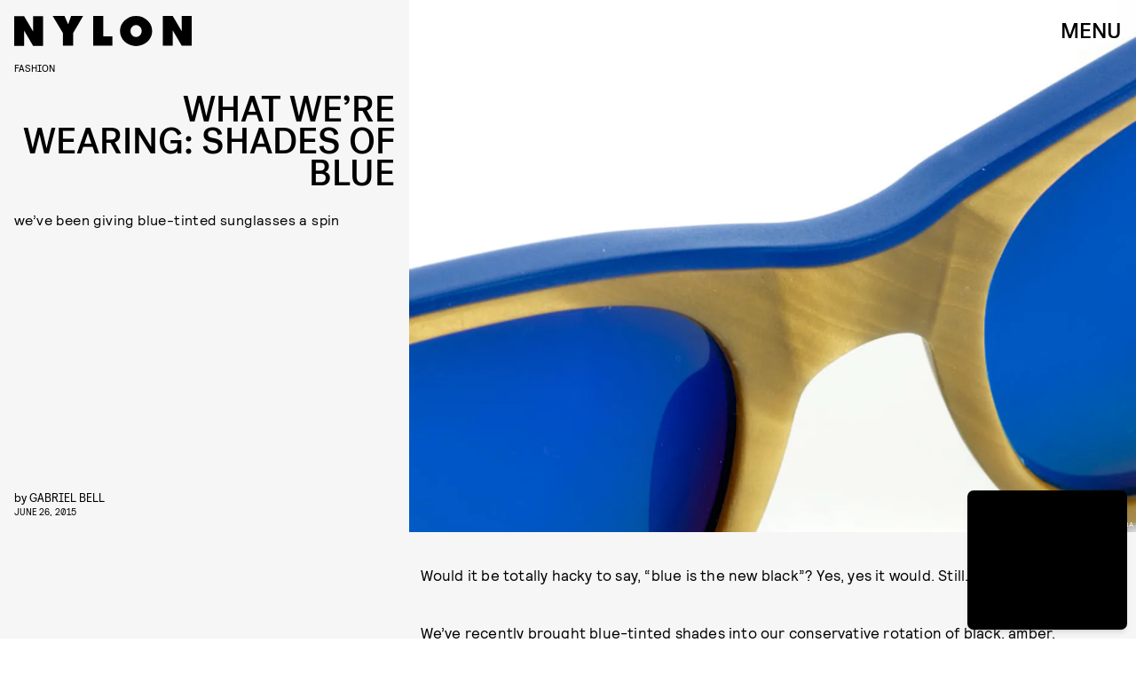

--- FILE ---
content_type: text/html; charset=utf-8
request_url: https://www.google.com/recaptcha/api2/aframe
body_size: 268
content:
<!DOCTYPE HTML><html><head><meta http-equiv="content-type" content="text/html; charset=UTF-8"></head><body><script nonce="WUfMknClYUmdyGcG1k6QZA">/** Anti-fraud and anti-abuse applications only. See google.com/recaptcha */ try{var clients={'sodar':'https://pagead2.googlesyndication.com/pagead/sodar?'};window.addEventListener("message",function(a){try{if(a.source===window.parent){var b=JSON.parse(a.data);var c=clients[b['id']];if(c){var d=document.createElement('img');d.src=c+b['params']+'&rc='+(localStorage.getItem("rc::a")?sessionStorage.getItem("rc::b"):"");window.document.body.appendChild(d);sessionStorage.setItem("rc::e",parseInt(sessionStorage.getItem("rc::e")||0)+1);localStorage.setItem("rc::h",'1769638197771');}}}catch(b){}});window.parent.postMessage("_grecaptcha_ready", "*");}catch(b){}</script></body></html>